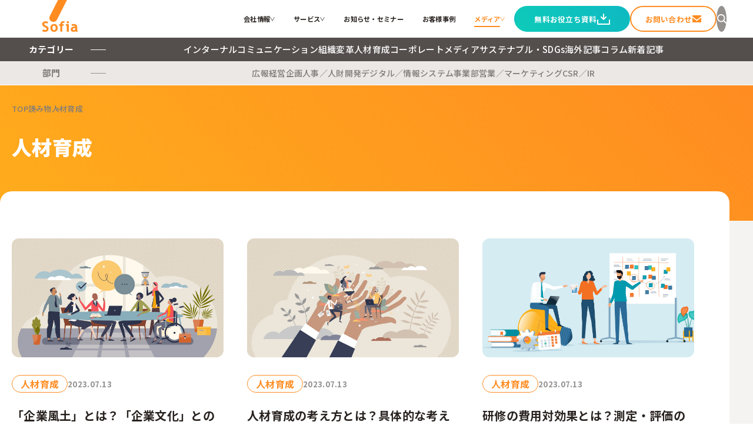

--- FILE ---
content_type: text/html; charset=UTF-8
request_url: https://www.sofia-inc.com/blog_cat/hr_development/page/16
body_size: 13874
content:
<!DOCTYPE html>
<html lang="ja">
<head>
    <meta charset="UTF-8">
    <meta name="viewport" content="width=device-width, initial-scale=1.0, minimum-scale=1.0, maximum-scale=10.0, user-scalable=yes">
    <meta name="description" content="">    <link rel="shortcut icon" href="https://www.sofia-inc.com/wp2025/wp-content/themes/sofia_2025/favicon.ico">
        <link rel="stylesheet" href="https://www.sofia-inc.com/wp2025/wp-content/themes/sofia_2025/style.css">
    <!--[if lt IE 9]>
    <script src="//html5shiv.googlecode.com/svn/trunk/html5.js"></script>
    <![endif]-->
                                <title>人材育成 | 株式会社ソフィア - Part 16</title>
	<style>img:is([sizes="auto" i], [sizes^="auto," i]) { contain-intrinsic-size: 3000px 1500px }</style>
	
		<!-- All in One SEO 4.3.4.1 - aioseo.com -->
		<meta name="robots" content="noindex, nofollow, max-image-preview:large" />
		<link rel="canonical" href="https://www.sofia-inc.com/blog_cat/hr_development/page/16" />
		<link rel="prev" href="https://www.sofia-inc.com/blog_cat/hr_development/page/15" />
		<link rel="next" href="https://www.sofia-inc.com/blog_cat/hr_development/page/17" />
		<meta name="generator" content="All in One SEO (AIOSEO) 4.3.4.1 " />
		<meta name="google" content="nositelinkssearchbox" />
		<!-- All in One SEO -->

<link rel='stylesheet' id='fontawesome-css' href='https://www.sofia-inc.com/wp2025/wp-content/themes/sofia_2025/css/fontawesome-free-5.2.0-web/css/all.css?ver=1.0.0' type='text/css' media='all' />
<link rel='stylesheet' id='wp-block-library-css' href='https://www.sofia-inc.com/wp2025/wp-includes/css/dist/block-library/style.min.css?ver=6.8.3' type='text/css' media='all' />
<style id='classic-theme-styles-inline-css' type='text/css'>
/*! This file is auto-generated */
.wp-block-button__link{color:#fff;background-color:#32373c;border-radius:9999px;box-shadow:none;text-decoration:none;padding:calc(.667em + 2px) calc(1.333em + 2px);font-size:1.125em}.wp-block-file__button{background:#32373c;color:#fff;text-decoration:none}
</style>
<style id='global-styles-inline-css' type='text/css'>
:root{--wp--preset--aspect-ratio--square: 1;--wp--preset--aspect-ratio--4-3: 4/3;--wp--preset--aspect-ratio--3-4: 3/4;--wp--preset--aspect-ratio--3-2: 3/2;--wp--preset--aspect-ratio--2-3: 2/3;--wp--preset--aspect-ratio--16-9: 16/9;--wp--preset--aspect-ratio--9-16: 9/16;--wp--preset--color--black: #000000;--wp--preset--color--cyan-bluish-gray: #abb8c3;--wp--preset--color--white: #ffffff;--wp--preset--color--pale-pink: #f78da7;--wp--preset--color--vivid-red: #cf2e2e;--wp--preset--color--luminous-vivid-orange: #ff6900;--wp--preset--color--luminous-vivid-amber: #fcb900;--wp--preset--color--light-green-cyan: #7bdcb5;--wp--preset--color--vivid-green-cyan: #00d084;--wp--preset--color--pale-cyan-blue: #8ed1fc;--wp--preset--color--vivid-cyan-blue: #0693e3;--wp--preset--color--vivid-purple: #9b51e0;--wp--preset--gradient--vivid-cyan-blue-to-vivid-purple: linear-gradient(135deg,rgba(6,147,227,1) 0%,rgb(155,81,224) 100%);--wp--preset--gradient--light-green-cyan-to-vivid-green-cyan: linear-gradient(135deg,rgb(122,220,180) 0%,rgb(0,208,130) 100%);--wp--preset--gradient--luminous-vivid-amber-to-luminous-vivid-orange: linear-gradient(135deg,rgba(252,185,0,1) 0%,rgba(255,105,0,1) 100%);--wp--preset--gradient--luminous-vivid-orange-to-vivid-red: linear-gradient(135deg,rgba(255,105,0,1) 0%,rgb(207,46,46) 100%);--wp--preset--gradient--very-light-gray-to-cyan-bluish-gray: linear-gradient(135deg,rgb(238,238,238) 0%,rgb(169,184,195) 100%);--wp--preset--gradient--cool-to-warm-spectrum: linear-gradient(135deg,rgb(74,234,220) 0%,rgb(151,120,209) 20%,rgb(207,42,186) 40%,rgb(238,44,130) 60%,rgb(251,105,98) 80%,rgb(254,248,76) 100%);--wp--preset--gradient--blush-light-purple: linear-gradient(135deg,rgb(255,206,236) 0%,rgb(152,150,240) 100%);--wp--preset--gradient--blush-bordeaux: linear-gradient(135deg,rgb(254,205,165) 0%,rgb(254,45,45) 50%,rgb(107,0,62) 100%);--wp--preset--gradient--luminous-dusk: linear-gradient(135deg,rgb(255,203,112) 0%,rgb(199,81,192) 50%,rgb(65,88,208) 100%);--wp--preset--gradient--pale-ocean: linear-gradient(135deg,rgb(255,245,203) 0%,rgb(182,227,212) 50%,rgb(51,167,181) 100%);--wp--preset--gradient--electric-grass: linear-gradient(135deg,rgb(202,248,128) 0%,rgb(113,206,126) 100%);--wp--preset--gradient--midnight: linear-gradient(135deg,rgb(2,3,129) 0%,rgb(40,116,252) 100%);--wp--preset--font-size--small: 13px;--wp--preset--font-size--medium: 20px;--wp--preset--font-size--large: 36px;--wp--preset--font-size--x-large: 42px;--wp--preset--spacing--20: 0.44rem;--wp--preset--spacing--30: 0.67rem;--wp--preset--spacing--40: 1rem;--wp--preset--spacing--50: 1.5rem;--wp--preset--spacing--60: 2.25rem;--wp--preset--spacing--70: 3.38rem;--wp--preset--spacing--80: 5.06rem;--wp--preset--shadow--natural: 6px 6px 9px rgba(0, 0, 0, 0.2);--wp--preset--shadow--deep: 12px 12px 50px rgba(0, 0, 0, 0.4);--wp--preset--shadow--sharp: 6px 6px 0px rgba(0, 0, 0, 0.2);--wp--preset--shadow--outlined: 6px 6px 0px -3px rgba(255, 255, 255, 1), 6px 6px rgba(0, 0, 0, 1);--wp--preset--shadow--crisp: 6px 6px 0px rgba(0, 0, 0, 1);}:where(.is-layout-flex){gap: 0.5em;}:where(.is-layout-grid){gap: 0.5em;}body .is-layout-flex{display: flex;}.is-layout-flex{flex-wrap: wrap;align-items: center;}.is-layout-flex > :is(*, div){margin: 0;}body .is-layout-grid{display: grid;}.is-layout-grid > :is(*, div){margin: 0;}:where(.wp-block-columns.is-layout-flex){gap: 2em;}:where(.wp-block-columns.is-layout-grid){gap: 2em;}:where(.wp-block-post-template.is-layout-flex){gap: 1.25em;}:where(.wp-block-post-template.is-layout-grid){gap: 1.25em;}.has-black-color{color: var(--wp--preset--color--black) !important;}.has-cyan-bluish-gray-color{color: var(--wp--preset--color--cyan-bluish-gray) !important;}.has-white-color{color: var(--wp--preset--color--white) !important;}.has-pale-pink-color{color: var(--wp--preset--color--pale-pink) !important;}.has-vivid-red-color{color: var(--wp--preset--color--vivid-red) !important;}.has-luminous-vivid-orange-color{color: var(--wp--preset--color--luminous-vivid-orange) !important;}.has-luminous-vivid-amber-color{color: var(--wp--preset--color--luminous-vivid-amber) !important;}.has-light-green-cyan-color{color: var(--wp--preset--color--light-green-cyan) !important;}.has-vivid-green-cyan-color{color: var(--wp--preset--color--vivid-green-cyan) !important;}.has-pale-cyan-blue-color{color: var(--wp--preset--color--pale-cyan-blue) !important;}.has-vivid-cyan-blue-color{color: var(--wp--preset--color--vivid-cyan-blue) !important;}.has-vivid-purple-color{color: var(--wp--preset--color--vivid-purple) !important;}.has-black-background-color{background-color: var(--wp--preset--color--black) !important;}.has-cyan-bluish-gray-background-color{background-color: var(--wp--preset--color--cyan-bluish-gray) !important;}.has-white-background-color{background-color: var(--wp--preset--color--white) !important;}.has-pale-pink-background-color{background-color: var(--wp--preset--color--pale-pink) !important;}.has-vivid-red-background-color{background-color: var(--wp--preset--color--vivid-red) !important;}.has-luminous-vivid-orange-background-color{background-color: var(--wp--preset--color--luminous-vivid-orange) !important;}.has-luminous-vivid-amber-background-color{background-color: var(--wp--preset--color--luminous-vivid-amber) !important;}.has-light-green-cyan-background-color{background-color: var(--wp--preset--color--light-green-cyan) !important;}.has-vivid-green-cyan-background-color{background-color: var(--wp--preset--color--vivid-green-cyan) !important;}.has-pale-cyan-blue-background-color{background-color: var(--wp--preset--color--pale-cyan-blue) !important;}.has-vivid-cyan-blue-background-color{background-color: var(--wp--preset--color--vivid-cyan-blue) !important;}.has-vivid-purple-background-color{background-color: var(--wp--preset--color--vivid-purple) !important;}.has-black-border-color{border-color: var(--wp--preset--color--black) !important;}.has-cyan-bluish-gray-border-color{border-color: var(--wp--preset--color--cyan-bluish-gray) !important;}.has-white-border-color{border-color: var(--wp--preset--color--white) !important;}.has-pale-pink-border-color{border-color: var(--wp--preset--color--pale-pink) !important;}.has-vivid-red-border-color{border-color: var(--wp--preset--color--vivid-red) !important;}.has-luminous-vivid-orange-border-color{border-color: var(--wp--preset--color--luminous-vivid-orange) !important;}.has-luminous-vivid-amber-border-color{border-color: var(--wp--preset--color--luminous-vivid-amber) !important;}.has-light-green-cyan-border-color{border-color: var(--wp--preset--color--light-green-cyan) !important;}.has-vivid-green-cyan-border-color{border-color: var(--wp--preset--color--vivid-green-cyan) !important;}.has-pale-cyan-blue-border-color{border-color: var(--wp--preset--color--pale-cyan-blue) !important;}.has-vivid-cyan-blue-border-color{border-color: var(--wp--preset--color--vivid-cyan-blue) !important;}.has-vivid-purple-border-color{border-color: var(--wp--preset--color--vivid-purple) !important;}.has-vivid-cyan-blue-to-vivid-purple-gradient-background{background: var(--wp--preset--gradient--vivid-cyan-blue-to-vivid-purple) !important;}.has-light-green-cyan-to-vivid-green-cyan-gradient-background{background: var(--wp--preset--gradient--light-green-cyan-to-vivid-green-cyan) !important;}.has-luminous-vivid-amber-to-luminous-vivid-orange-gradient-background{background: var(--wp--preset--gradient--luminous-vivid-amber-to-luminous-vivid-orange) !important;}.has-luminous-vivid-orange-to-vivid-red-gradient-background{background: var(--wp--preset--gradient--luminous-vivid-orange-to-vivid-red) !important;}.has-very-light-gray-to-cyan-bluish-gray-gradient-background{background: var(--wp--preset--gradient--very-light-gray-to-cyan-bluish-gray) !important;}.has-cool-to-warm-spectrum-gradient-background{background: var(--wp--preset--gradient--cool-to-warm-spectrum) !important;}.has-blush-light-purple-gradient-background{background: var(--wp--preset--gradient--blush-light-purple) !important;}.has-blush-bordeaux-gradient-background{background: var(--wp--preset--gradient--blush-bordeaux) !important;}.has-luminous-dusk-gradient-background{background: var(--wp--preset--gradient--luminous-dusk) !important;}.has-pale-ocean-gradient-background{background: var(--wp--preset--gradient--pale-ocean) !important;}.has-electric-grass-gradient-background{background: var(--wp--preset--gradient--electric-grass) !important;}.has-midnight-gradient-background{background: var(--wp--preset--gradient--midnight) !important;}.has-small-font-size{font-size: var(--wp--preset--font-size--small) !important;}.has-medium-font-size{font-size: var(--wp--preset--font-size--medium) !important;}.has-large-font-size{font-size: var(--wp--preset--font-size--large) !important;}.has-x-large-font-size{font-size: var(--wp--preset--font-size--x-large) !important;}
:where(.wp-block-post-template.is-layout-flex){gap: 1.25em;}:where(.wp-block-post-template.is-layout-grid){gap: 1.25em;}
:where(.wp-block-columns.is-layout-flex){gap: 2em;}:where(.wp-block-columns.is-layout-grid){gap: 2em;}
:root :where(.wp-block-pullquote){font-size: 1.5em;line-height: 1.6;}
</style>
<link rel='stylesheet' id='ez-icomoon-css' href='https://www.sofia-inc.com/wp2025/wp-content/plugins/easy-table-of-contents/vendor/icomoon/style.min.css?ver=2.0.16' type='text/css' media='all' />
<link rel='stylesheet' id='ez-toc-css' href='https://www.sofia-inc.com/wp2025/wp-content/plugins/easy-table-of-contents/assets/css/screen.min.css?ver=2.0.16' type='text/css' media='all' />
<style id='ez-toc-inline-css' type='text/css'>
div#ez-toc-container p.ez-toc-title {font-size: 20px;}div#ez-toc-container p.ez-toc-title {font-weight: 700;}div#ez-toc-container ul li {font-size: 17px;}div#ez-toc-container {background: #fff;border: 1px solid #f5821f;width: 100%;}div#ez-toc-container p.ez-toc-title {color: #333333;}div#ez-toc-container ul.ez-toc-list a {color: #f5821f;}div#ez-toc-container ul.ez-toc-list a:hover {color: #f5821f;}div#ez-toc-container ul.ez-toc-list a:visited {color: #f5821f;}
</style>
<script type="text/javascript" src="https://www.sofia-inc.com/wp2025/wp-content/themes/sofia_2025/assets/js/jquery-3.7.1.min.js?ver=3.7.1" id="jquery-js"></script>
<script type="text/javascript" src="https://www.sofia-inc.com/wp2025/wp-content/themes/sofia_2025/js/jquery.bxslider.min.js?ver=1.0.0" id="bxsliderjs-js"></script>
<script type="text/javascript" src="https://www.sofia-inc.com/wp2025/wp-content/themes/sofia_2025/js/jquery.matchHeight.js?ver=1.0.0" id="matchHeight-js"></script>
<script type="text/javascript" src="https://www.sofia-inc.com/wp2025/wp-content/themes/sofia_2025/js/common.js?ver=1.0.0" id="oldcommon-js-js"></script>
<script type="text/javascript" src="https://www.sofia-inc.com/wp2025/wp-content/themes/sofia_2025/assets/js/common.js?ver=1.0.0" id="common-js-js"></script>
<script type="text/javascript" src="https://www.sofia-inc.com/wp2025/wp-content/themes/sofia_2025/assets/js/header.js?ver=1.0.0" id="header-js-js"></script>
<link rel="https://api.w.org/" href="https://www.sofia-inc.com/wp-json/" /><!-- Google Tag Manager -->
<script>(function(w,d,s,l,i){w[l]=w[l]||[];w[l].push({'gtm.start':
new Date().getTime(),event:'gtm.js'});var f=d.getElementsByTagName(s)[0],
j=d.createElement(s),dl=l!='dataLayer'?'&l='+l:'';j.async=true;j.src=
'https://www.googletagmanager.com/gtm.js?id='+i+dl;f.parentNode.insertBefore(j,f);
})(window,document,'script','dataLayer','GTM-NHRCNDW');</script>
<!-- End Google Tag Manager -->
		<script type='text/javascript'>var PwpJsVars = {"AjaxURL":"https:\/\/www.sofia-inc.com\/wp2025\/wp-admin\/admin-ajax.php","homeurl":"https:\/\/www.sofia-inc.com\/","installprompt":{"mode":"normal","pageloads":"2","onclick":""}};</script>		<script type="text/javascript" id="serviceworker-unregister">
			if ('serviceWorker' in navigator) {
				navigator.serviceWorker.getRegistrations().then(function (registrations) {
					registrations.forEach(function (registration) {
						if (registration.active.scriptURL === window.location.origin + '/pwp-serviceworker.js') {
							registration.unregister();
						}
					});
				});
			}
		</script>
				<script type="text/javascript" id="serviceworker">
			if (navigator.serviceWorker) {
				window.addEventListener('load', function () {
					navigator.serviceWorker.register(
						"https:\/\/www.sofia-inc.com\/?wp_service_worker=1", {"scope": "\/"}
					);
				});
			}
		</script>
		<link rel="manifest" href="https://www.sofia-inc.com/wp-json/app/v1/pwp-manifest"><meta name="theme-color" content="#f5821f"><link rel="icon" href="https://www.sofia-inc.com/wp2025/wp-content/uploads/2019/07/cropped-sofia_logo_512-1-1-32x32.png" sizes="32x32" />
<link rel="icon" href="https://www.sofia-inc.com/wp2025/wp-content/uploads/2019/07/cropped-sofia_logo_512-1-1-192x192.png" sizes="192x192" />
<link rel="apple-touch-icon" href="https://www.sofia-inc.com/wp2025/wp-content/uploads/2019/07/cropped-sofia_logo_512-1-1-180x180.png" />
<meta name="msapplication-TileImage" content="https://www.sofia-inc.com/wp2025/wp-content/uploads/2019/07/cropped-sofia_logo_512-1-1-270x270.png" />
</head>

<body class="archive paged tax-blog_cat term-hr_development term-52 paged-16 wp-theme-sofia_2025">

<div class="main-header__overlay js-main-header__overlay"></div>

<header class="main-header" id="main-header">
    <div class="main-header__maincontainer">
        <div class="main-header__logo">
            <h1 class="sitelogo">
                <a href="https://www.sofia-inc.com/">
                    <img src="https://www.sofia-inc.com/wp2025/wp-content/themes/sofia_2025/assets/img/common/logo-main.svg" alt="Sofia">
                </a>
            </h1>
        </div>
        <div class="main-header__menucontainer">
            <nav class="main-header__menu">
                <ul class="main-header__menu__lists">

                    <li class="main-header__menu__list js-main-header__menutoggler" data-id="header-company">
                        <a href="https://www.sofia-inc.com/company/index.html">
                            会社情報
                        </a>
                        <span class="main-header__menu__list__icon"></span>

                        <!--HEADER SUBMENU-->
                        <div class="main-header__submenu__wrapper">
                            <div class="main-header__submenu main-header__submenu--short js-main-header__submenu" id="header-company">
                                <div class="main-header__submenu__inner">
                                    <div class="main-header__submenu__wiper">
                                        <div class="main-header__submenu__wiper__window">
                                            <div class="main-header__submenu__exp">
                                                <div class="main-header__submenu__exp__img">
                                                    <img src="https://www.sofia-inc.com/wp2025/wp-content/themes/sofia_2025/assets/img/header/img-company.webp" alt="Img" width="177">
                                                </div>
                                                <div class="main-header__submenu__exp__text">
                                                    <p class="main-header__submenu__text">株式会社ソフィアについて<br/>ご紹介します。</p>
                                                </div>
                                            </div>
                                        </div>
                                        <div class="main-header__submenu__wiper__content">
                                            <div class="main-header__submenu__linkbox">
                                                <ul class="main-header__submenu__links">
                                                    <li>
                                                        <a href="https://www.sofia-inc.com/company/goal.html">ソフィアとは</a>
                                                    </li>
                                                    <li>
                                                        <a href="https://www.sofia-inc.com/company/message-2.html">代表メッセージ</a>
                                                    </li>
                                                    <li>
                                                        <a href="https://www.sofia-inc.com/company/profile.html">会社概要</a>
                                                    </li>
                                                    <li>
                                                        <a href="https://www.sofia-inc.com/company/philosophy.html">大切にすること</a>
                                                    </li>
                                                    <li>
                                                        <a href="https://www.sofia-inc.com/company/members">メンバー紹介</a>
                                                    </li>
                                                    <li>
                                                        <a href="https://www.sofia-inc.com/recruit/index.html">採用情報</a>
                                                    </li>
                                                    <li>
                                                        <a href="https://www.sofia-inc.com/infographics.html">ソフィアさんの取扱説明書</a>
                                                    </li>
                                                </ul>
                                            </div>
                                        </div>
                                    </div>
                                </div>
                            </div>
                        </div>
                        <!--HEADER SUBMENU-->

                    </li>

                    <li class="main-header__menu__list js-main-header__menutoggler" data-id="header-service">
                        <a href="https://www.sofia-inc.com/service/">サービス</a>
                        <span class="main-header__menu__list__icon"></span>

                        <!--HEADER SUBMENU-->
                        <div class="main-header__submenu__wrapper">
                            <div class="main-header__submenu main-header__submenu--short js-main-header__submenu" id="header-service">
                                <div class="main-header__submenu__inner">
                                    <div class="main-header__submenu__wiper">
                                        <div class="main-header__submenu__wiper__window">
                                            <div class="main-header__submenu__exp">
                                                <div class="main-header__submenu__exp__img" style="width:170px;">
                                                    <img src="https://www.sofia-inc.com/wp2025/wp-content/themes/sofia_2025/assets/img/header/img-service.webp" alt="Img" width="170">
                                                </div>
                                                <div class="main-header__submenu__exp__text">
                                                    <p class="main-header__submenu__text">インターナルコミュニケーションを軸とした私たちのサービスをご紹介します。</p>
                                                </div>
                                            </div>
                                        </div>
                                        <div class="main-header__submenu__wiper__content">
                                            <div class="main-header__submenu__servicecontent">
                                                <div class="main-header__submenu__linkbox main-header__submenu__servicecontent__linkbox">
                                                    <ul class="main-header__submenu__links">
                                                        <li>
                                                            <a href="https://www.sofia-inc.com/service/#solutions">私たちが解決する課題</a>
                                                        </li>
                                                        <li>
                                                            <a href="https://www.sofia-inc.com/service/#technology">ソフィアのコア技術</a>
                                                        </li>
                                                        <li>
                                                            <a href="https://www.sofia-inc.com/service/#issues">お困りごと</a>
                                                        </li>
                                                    </ul>
                                                </div>
                                                <div class="main-header__submenu__servicecontent__banner">
                                                    <a href="https://www.sofia-inc.com/contact/">
                                                        <img src="https://www.sofia-inc.com/wp2025/wp-content/themes/sofia_2025/assets/img/common/banner-contact.webp" alt="もやもや相談無料" width="333">
                                                    </a>
                                                </div>
                                            </div>
                                        </div>
                                    </div>
                                </div>
                            </div>
                        </div>
                        <!--HEADER SUBMENU-->

                    </li>

                    <li class="main-header__menu__list">
                        <a href="https://www.sofia-inc.com/info/">お知らせ・セミナー</a>
                    </li>

                    <li class="main-header__menu__list">
                        <a href="https://www.sofia-inc.com/casestudy/">お客様事例</a>
                    </li>

                    <li class="main-header__menu__list js-main-header__menutoggler" data-id="header-media">
                        <a href="https://www.sofia-inc.com/blog/" class="is-current">メディア</a>
                        <span class="main-header__menu__list__icon"></span>

                        <!--HEADER SUBMENU-->
                        <div class="main-header__submenu__wrapper">
                            <div class="main-header__submenu js-main-header__submenu" id="header-media">
                                <div class="main-header__submenu__inner">
                                    <div class="main-header__submenu__wiper media">
                                        <div class="main-header__submenu__wiper__window media">

                                            <!--Category heads -->
                                            <div class="main-header__categoryheads">
                                                <!-- Category head -->
                                                <div class="main-header__categoryhead js-main-header__mediacont cat01">
                                                    <div class="main-header__categoryhead__head">
                                                        <div class="main-header__categoryhead__catimg">
                                                            <img src="https://www.sofia-inc.com/wp2025/wp-content/themes/sofia_2025/assets/img/category/img-cat01.webp" alt="インターナルコミュニケーション" width="385">
                                                        </div>
                                                        <p class="main-header__categoryhead__cattext">
                                                            インターナルコミュニケーションに関連する記事をご紹介します。
                                                        </p>
                                                    </div>
                                                </div>

                                                <!-- Category head -->
                                                <div class="main-header__categoryhead js-main-header__mediacont cat02" style="display:none;">
                                                    <div class="main-header__categoryhead__head">
                                                        <div class="main-header__categoryhead__catimg">
                                                            <img src="https://www.sofia-inc.com/wp2025/wp-content/themes/sofia_2025/assets/img/category/img-cat02.webp" alt="組織変革" width="385">
                                                        </div>
                                                        <p class="main-header__categoryhead__cattext">
                                                            組織変革に関連する記事をご紹介します。
                                                        </p>
                                                    </div>
                                                </div>

                                                <!-- Category head -->
                                                <div class="main-header__categoryhead js-main-header__mediacont cat03" style="display:none;">
                                                    <div class="main-header__categoryhead__head">
                                                        <div class="main-header__categoryhead__catimg">
                                                            <img src="https://www.sofia-inc.com/wp2025/wp-content/themes/sofia_2025/assets/img/category/img-cat03.webp" alt="人材育成" width="385">
                                                        </div>
                                                        <p class="main-header__categoryhead__cattext">
                                                        人材育成に関連する記事をご紹介します。
                                                        </p>
                                                    </div>
                                                </div>

                                                <!-- Category head -->
                                                <div class="main-header__categoryhead js-main-header__mediacont cat04" style="display:none;">
                                                    <div class="main-header__categoryhead__head">
                                                        <div class="main-header__categoryhead__catimg">
                                                            <img src="https://www.sofia-inc.com/wp2025/wp-content/themes/sofia_2025/assets/img/category/img-cat04.webp" alt="コーポレートメディア" width="385">
                                                        </div>
                                                        <p class="main-header__categoryhead__cattext">
                                                        コーポレートメディアに関連する記事をご紹介します。
                                                        </p>
                                                    </div>
                                                </div>

                                                <!-- Category head -->
                                                <div class="main-header__categoryhead js-main-header__mediacont cat05" style="display:none;">
                                                    <div class="main-header__categoryhead__head">
                                                        <div class="main-header__categoryhead__catimg">
                                                            <img src="https://www.sofia-inc.com/wp2025/wp-content/themes/sofia_2025/assets/img/category/img-cat05.webp" alt="サステナブル・SDGs" width="385">
                                                        </div>
                                                        <p class="main-header__categoryhead__cattext">
                                                        サステナブル・SDGsに関連する記事をご紹介します。
                                                        </p>
                                                    </div>
                                                </div>

                                                <!-- Category head -->
                                                <div class="main-header__categoryhead js-main-header__mediacont cat06" style="display:none;">
                                                    <div class="main-header__categoryhead__head">
                                                        <div class="main-header__categoryhead__catimg">
                                                            <img src="https://www.sofia-inc.com/wp2025/wp-content/themes/sofia_2025/assets/img/category/img-cat06.webp" alt="海外記事" width="385">
                                                        </div>
                                                        <p class="main-header__categoryhead__cattext">
                                                        海外記事に関連する記事をご紹介します。
                                                        </p>
                                                    </div>
                                                </div>

                                                <!-- Category head -->
                                                <div class="main-header__categoryhead js-main-header__mediacont cat07" style="display:none;">
                                                    <div class="main-header__categoryhead__head">
                                                        <div class="main-header__categoryhead__catimg">
                                                            <img src="https://www.sofia-inc.com/wp2025/wp-content/themes/sofia_2025/assets/img/category/img-cat07.webp" alt="コラム" width="385">
                                                        </div>
                                                        <p class="main-header__categoryhead__cattext">
                                                        ソフィア社員のコラムなどご紹介します。
                                                        </p>
                                                    </div>
                                                </div>

                                                <!-- Category head -->
                                                <div class="main-header__categoryhead js-main-header__mediacont cat98" style="display:none;">
                                                    <div class="main-header__categoryhead__head">
                                                        <div class="main-header__categoryhead__catimg">
                                                            <img src="https://www.sofia-inc.com/wp2025/wp-content/themes/sofia_2025/assets/img/category/img-new.webp" alt="新着記事" width="385">
                                                        </div>
                                                        <p class="main-header__categoryhead__cattext">
                                                        新着記事をご紹介します。
                                                        </p>
                                                    </div>
                                                </div>

                                                <!-- Category head -->
                                                <div class="main-header__categoryhead js-main-header__mediacont cat99" style="display:none;">
                                                    <div class="main-header__categoryhead__head">
                                                        <div class="main-header__categoryhead__catimg">
                                                            <img src="https://www.sofia-inc.com/wp2025/wp-content/themes/sofia_2025/assets/img/category/img-dict.webp" alt="用語辞典" width="385">
                                                        </div>
                                                        <p class="main-header__categoryhead__cattext">
                                                        インターナルコミュニケーションに関連のある用語をまとめました。
                                                        </p>
                                                    </div>
                                                </div>

                                                <!-- Category head -->
                                                <div class="main-header__categoryhead js-main-header__mediacont tag01" style="display:none;">
                                                    <div class="main-header__categoryhead__head">
                                                        <div class="main-header__categoryhead__catimg">
                                                            <img src="https://www.sofia-inc.com/wp2025/wp-content/themes/sofia_2025/assets/img/tag/img-tag01.webp" alt="icon" width="140">
                                                        </div>
                                                        <h3 class="main-header__categoryhead__tagname">広報部門向け</h3>
                                                        <p class="main-header__categoryhead__cattext">
                                                        広報に関連する記事をご紹介します。
                                                        </p>
                                                    </div>
                                                </div>

                                                <!-- Category head -->
                                                <div class="main-header__categoryhead js-main-header__mediacont tag02" style="display:none;">
                                                    <div class="main-header__categoryhead__head">
                                                        <div class="main-header__categoryhead__catimg">
                                                            <img src="https://www.sofia-inc.com/wp2025/wp-content/themes/sofia_2025/assets/img/tag/img-tag02.webp" alt="icon" width="140">
                                                        </div>
                                                        <h3 class="main-header__categoryhead__tagname">経営企画</h3>
                                                        <p class="main-header__categoryhead__cattext">
                                                        経営企画に関連する記事をご紹介します。
                                                        </p>
                                                    </div>
                                                </div>

                                                <!-- Category head -->
                                                <div class="main-header__categoryhead js-main-header__mediacont tag03" style="display:none;">
                                                    <div class="main-header__categoryhead__head">
                                                        <div class="main-header__categoryhead__catimg">
                                                            <img src="https://www.sofia-inc.com/wp2025/wp-content/themes/sofia_2025/assets/img/tag/img-tag03.webp" alt="icon" width="140">
                                                        </div>
                                                        <h3 class="main-header__categoryhead__tagname">人事／人財開発</h3>
                                                        <p class="main-header__categoryhead__cattext">
                                                        人事／人財開発に関連する記事をご紹介します。
                                                        </p>
                                                    </div>
                                                </div>

                                                <!-- Category head -->
                                                <div class="main-header__categoryhead js-main-header__mediacont tag04" style="display:none;">
                                                    <div class="main-header__categoryhead__head">
                                                        <div class="main-header__categoryhead__catimg">
                                                            <img src="https://www.sofia-inc.com/wp2025/wp-content/themes/sofia_2025/assets/img/tag/img-tag04.webp" alt="icon" width="140">
                                                        </div>
                                                        <h3 class="main-header__categoryhead__tagname">デジタル／情報システム</h3>
                                                        <p class="main-header__categoryhead__cattext">
                                                        デジタル／情報システムに関連する記事をご紹介します。
                                                        </p>
                                                    </div>
                                                </div>

                                                <!-- Category head -->
                                                <div class="main-header__categoryhead js-main-header__mediacont tag05" style="display:none;">
                                                    <div class="main-header__categoryhead__head">
                                                        <div class="main-header__categoryhead__catimg">
                                                            <img src="https://www.sofia-inc.com/wp2025/wp-content/themes/sofia_2025/assets/img/tag/img-tag05.webp" alt="icon" width="140">
                                                        </div>
                                                        <h3 class="main-header__categoryhead__tagname">事業部</h3>
                                                        <p class="main-header__categoryhead__cattext">
                                                        事業部に関連する記事をご紹介します。
                                                        </p>
                                                    </div>
                                                </div>

                                                <!-- Category head -->
                                                <div class="main-header__categoryhead js-main-header__mediacont tag06" style="display:none;">
                                                    <div class="main-header__categoryhead__head">
                                                        <div class="main-header__categoryhead__catimg">
                                                            <img src="https://www.sofia-inc.com/wp2025/wp-content/themes/sofia_2025/assets/img/tag/img-tag06.webp" alt="icon" width="140">
                                                        </div>
                                                        <h3 class="main-header__categoryhead__tagname">営業／マーケティング</h3>
                                                        <p class="main-header__categoryhead__cattext">
                                                        営業／マーケティングに関連する記事をご紹介します。
                                                        </p>
                                                    </div>
                                                </div>

                                                <!-- Category head -->
                                                <div class="main-header__categoryhead js-main-header__mediacont tag07" style="display:none;">
                                                    <div class="main-header__categoryhead__head">
                                                        <div class="main-header__categoryhead__catimg">
                                                            <img src="https://www.sofia-inc.com/wp2025/wp-content/themes/sofia_2025/assets/img/tag/img-tag07.webp" alt="icon" width="140">
                                                        </div>
                                                        <h3 class="main-header__categoryhead__tagname">CSR／IR</h3>
                                                        <p class="main-header__categoryhead__cattext">
                                                        CSR／IRに関連する記事をご紹介します。
                                                        </p>
                                                    </div>
                                                </div>
                                            </div>
                                            <!-- Category heads -->
                                        </div>
                                        <div class="main-header__submenu__wiper__content media">
                                            <div class="main-header__submenu__linkbox media">
                                                <h4 class="main-header__submenu__linkbox--subtitle">カテゴリー</h4>
                                                <ul class="main-header__submenu__links">
                                                    <li class="js-main-header__mediatoggler" data-media="cat01">
                                                        <a href="https://www.sofia-inc.com/blog_cat/internal_communication">インターナルコミュニケーション</a>
                                                    </li>
                                                    <li class="js-main-header__mediatoggler" data-media="cat02">
                                                        <a href="https://www.sofia-inc.com/blog_cat/organizational_transformation">組織変革</a>
                                                    </li>
                                                    <li class="js-main-header__mediatoggler" data-media="cat03">
                                                        <a href="https://www.sofia-inc.com/blog_cat/hr_development">人材育成</a>
                                                    </li>
                                                    <li class="js-main-header__mediatoggler" data-media="cat04">
                                                        <a href="https://www.sofia-inc.com/blog_cat/media_contents">コーポレートメディア</a>
                                                    </li>
                                                    <li class="js-main-header__mediatoggler" data-media="cat05">
                                                        <a href="https://www.sofia-inc.com/blog_cat/sustainable_sdgs">サステナブル・SDGs</a>
                                                    </li>
                                                    <li class="js-main-header__mediatoggler" data-media="cat06">
                                                        <a href="https://www.sofia-inc.com/blog_cat/global">海外記事</a>
                                                    </li>
                                                    <li class="js-main-header__mediatoggler" data-media="cat07">
                                                        <a href="https://www.sofia-inc.com/blog_cat/column">コラム</a>
                                                    </li>
                                                                                                        <li class="js-main-header__mediatoggler" data-media="cat98">
                                                        <a href="https://www.sofia-inc.com/blog?k=new">新着記事</a>
                                                    </li>
                                                    <li class="js-main-header__mediatoggler" data-media="cat99">
                                                        <a href="https://www.sofia-inc.com/glossary/">用語辞典</a>
                                                    </li>
                                                </ul>
                                            </div>
                                            <div class="main-header__submenu__linkbox media">
                                                <h4 class="main-header__submenu__linkbox--subtitle">部門</h4>
                                                <ul class="main-header__submenu__links shortlinks">
                                                    <li class="js-main-header__mediatoggler" data-media="tag01">
                                                        <a href="https://www.sofia-inc.com/section_cat/koho_irbu">広報</a>
                                                    </li>
                                                    <li class="js-main-header__mediatoggler" data-media="tag02">
                                                        <a href="https://www.sofia-inc.com/section_cat/keiei_kikakubu">経営企画</a>
                                                    </li>
                                                    <li class="js-main-header__mediatoggler" data-media="tag03">
                                                        <a href="https://www.sofia-inc.com/section_cat/jinjibu">人事／人財開発</a>
                                                    </li>
                                                    <li class="js-main-header__mediatoggler" data-media="tag04">
                                                        <a href="https://www.sofia-inc.com/section_cat/jyohosystembumon">デジタル／情報システム</a>
                                                    </li>
                                                    <li class="js-main-header__mediatoggler" data-media="tag05">
                                                        <a href="https://www.sofia-inc.com/section_cat/jigyobumon">事業部</a>
                                                    </li>
                                                    <li class="js-main-header__mediatoggler" data-media="tag06">
                                                        <a href="https://www.sofia-inc.com/section_cat/egyo_marketingbumon">営業／マーケティング</a>
                                                    </li>
                                                    <li class="js-main-header__mediatoggler" data-media="tag07">
                                                        <a href="https://www.sofia-inc.com/section_cat/csr／ir部門">CSR／IR</a>
                                                    </li>
                                                </ul>
                                            </div>
                                        </div>
                                    </div>
                                </div>
                            </div>
                        </div>
                        <!--HEADER SUBMENU-->

                    </li>

                </ul>
                <ul class="main-header__btnmenus">
                    <li class="main-header__btnmenu">
                        <a href="https://www.sofia-inc.com/download/list.html" class="main-header__btnmenu__anchor main-header__downloadbtn">
                            <p class="main-header__btnmenu__text">無料お役立ち資料</p>
                            <span class="main-header__downloadbtn__icon"></span>
                        </a>
                    </li>
                    <li class="main-header__btnmenu">
                        <a href="https://www.sofia-inc.com/contact/" class="main-header__btnmenu__anchor main-header__contactbtn">
                            <p class="main-header__btnmenu__text">お問い合わせ</p>
                            <span class="main-header__contactbtn__icon"></span>
                        </a>
                    </li>
                </ul>
                <div class="main-header__search">
                    <span class="js-search__toggler main-header__search__icon"></span>
                </div>
                <div class="drawer-toggler">
                    <span></span>
                    <span></span>
                    <span></span>
                </div>
            </nav>
            <div class="main-header__searchwindow js-main-header__searchwindow">
                <div class="main-header__searchwindow__flex">
                    <div class="main-header__searchwindow__searchbox">
                        <h3 class="main-header__searchwindow__title">キーワードから探す</h3>
                        <form action="https://www.sofia-inc.com/">
                            <input type="text" name="s" placeholder="検索キーワードを入力">
                            <button type="submit"><span></span>検索する</button>
                        </form>
                    </div>
                    <div class="main-header__searchwindow__banners">
                        <div class="main-header__searchwindow__banner">
                            <a href="https://www.sofia-inc.com/contact/">
                                <img src="https://www.sofia-inc.com/wp2025/wp-content/themes/sofia_2025/assets/img/common/banner-contact.webp" alt="もやもや相談無料" width="333">
                            </a>
                        </div>
                    </div>
                </div>
            </div>
        </div>
    </div>
</header>

<aside class="main-drawer">
    <div class="main-drawer__inner">
        <nav class="main-drawer__menu">
            <ul class="main-drawer__links">
                <li class="main-drawer__link hastoggle">
                    <a href="https://www.sofia-inc.com/company/index.html">会社情報</a>
                    <span class="drawer-link-toggler"></span>
                    <ul class="main-drawer__link__sublinks">
                        <li class="main-drawer__link__sublink">
                            <a href="https://www.sofia-inc.com/company/goal.html">ソフィアとは</a>
                            <span class="main-drawer__link__sublink__icon"></span>
                        </li>
                        <li class="main-drawer__link__sublink">
                            <a href="https://www.sofia-inc.com/company/message-2.html">代表メッセージ</a>
                            <span class="main-drawer__link__sublink__icon"></span>
                        </li>
                        <li class="main-drawer__link__sublink">
                            <a href="https://www.sofia-inc.com/company/profile.html">会社概要</a>
                            <span class="main-drawer__link__sublink__icon"></span>
                        </li>
                        <li class="main-drawer__link__sublink">
                            <a href="https://www.sofia-inc.com/company/philosophy.html">大切にすること</a>
                            <span class="main-drawer__link__sublink__icon"></span>
                        </li>
                        <li class="main-drawer__link__sublink">
                            <a href="https://www.sofia-inc.com/company/members">メンバー紹介</a>
                            <span class="main-drawer__link__sublink__icon"></span>
                        </li>
                        <li class="main-drawer__link__sublink">
                            <a href="https://www.sofia-inc.com/infographics.html">ソフィアさんの取扱説明書</a>
                            <span class="main-drawer__link__sublink__icon"></span>
                        </li>
                        <li class="main-drawer__link__sublink">
                            <a href="https://www.sofia-inc.com/recruit/index.html">採用情報</a>
                            <span class="main-drawer__link__sublink__icon"></span>
                        </li>
                    </ul>
                </li>
                <li class="main-drawer__link hastoggle">
                    <a href="https://www.sofia-inc.com/service/">サービス</a>
                    <span class="drawer-link-toggler"></span>
                    <ul class="main-drawer__link__sublinks">
                        <li class="main-drawer__link__sublink">
                            <a href="https://www.sofia-inc.com/service/#solutions">私たちが解決する課題</a>
                            <span class="main-drawer__link__sublink__icon"></span>
                        </li>
                        <li class="main-drawer__link__sublink">
                            <a href="https://www.sofia-inc.com/service/#technology">ソフィアのコア技術</a>
                            <span class="main-drawer__link__sublink__icon"></span>
                        </li>
                        <li class="main-drawer__link__sublink">
                            <a href="https://www.sofia-inc.com/service/#issues">お困りごと</a>
                            <span class="main-drawer__link__sublink__icon"></span>
                        </li>
                    </ul>
                </li>
                <li class="main-drawer__link">
                    <a href="https://www.sofia-inc.com/info/">お知らせ・セミナー</a>
                    <span class="main-drawer__link__sublink__icon"></span>
                </li>
                <li class="main-drawer__link">
                    <a href="https://www.sofia-inc.com/casestudy/">お客様事例</a>
                    <span class="main-drawer__link__sublink__icon"></span>
                </li>
                <li class="main-drawer__link hastoggle">
                    <a href="https://www.sofia-inc.com/blog">メディア</a>
                    <span class="drawer-link-toggler"></span>
                    <ul class="main-drawer__link__sublinks">
                        <li class="main-drawer__link__sublink">
                            <a href="https://www.sofia-inc.com/blog_cat/internal_communication">インターナルコミュニケーション</a>
                            <span class="main-drawer__link__sublink__icon"></span>
                        </li>
                        <li class="main-drawer__link__sublink">
                            <a href="https://www.sofia-inc.com/blog_cat/organizational_transformation">組織変革</a>
                            <span class="main-drawer__link__sublink__icon"></span>
                        </li>
                        <li class="main-drawer__link__sublink">
                            <a href="https://www.sofia-inc.com/blog_cat/hr_development">人材育成</a>
                            <span class="main-drawer__link__sublink__icon"></span>
                        </li>
                        <li class="main-drawer__link__sublink">
                            <a href="https://www.sofia-inc.com/blog_cat/media_contents">コーポレートメディア</a>
                            <span class="main-drawer__link__sublink__icon"></span>
                        </li>
                        <li class="main-drawer__link__sublink">
                            <a href="https://www.sofia-inc.com/blog_cat/sustainable_sdgs">サステナブル・SDGs</a>
                            <span class="main-drawer__link__sublink__icon"></span>
                        </li>
                        <li class="main-drawer__link__sublink">
                            <a href="https://www.sofia-inc.com/blog_cat/global">海外記事</a>
                            <span class="main-drawer__link__sublink__icon"></span>
                        </li>
                        <li class="main-drawer__link__sublink">
                            <a href="https://www.sofia-inc.com/blog_cat/column">コラム</a>
                            <span class="main-drawer__link__sublink__icon"></span>
                        </li>
                        <li class="main-drawer__link__sublink">
                            <a href="https://www.sofia-inc.com/blog?k=new">新着記事</a>
                            <span class="main-drawer__link__sublink__icon"></span>
                        </li>
                        <li class="main-drawer__link__sublink">
                            <a href="https://www.sofia-inc.com/glossary">用語辞典</a>
                            <span class="main-drawer__link__sublink__icon"></span>
                        </li>
                    </ul>
                </li>
                <li class="main-drawer__link">
                    <a href="https://www.sofia-inc.com/download/list.html">資料ダウンロード</a>
                    <span class="main-drawer__link__sublink__icon"></span>
                </li>
            </ul>
        </nav>
    </div>
</aside>

<div class="blog-fixedheader">
    <div class="blog-fixedheader__bar catbar">
        <div class="blog-fixedheader__wrap">
            <div class="blog-fixedheader__flex">
                <div class="blog-fixedheader__title">
                    <p class="blog-fixedheader__title--text">カテゴリー</p>
                </div>
                <div class="blog-flexheader__cont">
                    <ul class="blog-fixedheader__lists">
                        <li><a href="https://www.sofia-inc.com/blog_cat/internal_communication">インターナルコミュニケーション</a></li>
                        <li><a href="https://www.sofia-inc.com/blog_cat/organizational_transformation">組織変革</a></li>
                        <li><a href="https://www.sofia-inc.com/blog_cat/hr_development">人材育成</a></li>
                        <li><a href="https://www.sofia-inc.com/blog_cat/media_contents">コーポレートメディア</a></li>
                        <li><a href="https://www.sofia-inc.com/blog_cat/sustainable_sdgs">サステナブル・SDGs</a></li>
                        <li><a href="https://www.sofia-inc.com/blog_cat/global">海外記事</a></li>
                        <li><a href="https://www.sofia-inc.com/blog_cat/column">コラム</a></li>
                        <li><a href="https://www.sofia-inc.com/blog?k=new">新着記事</a></li>
                    </ul>
                </div>
            </div>
        </div>
    </div>
    <div class="blog-fixedheader__bar tagbar">
        <div class="blog-fixedheader__wrap">
            <div class="blog-fixedheader__flex">
                <div class="blog-fixedheader__title">
                    <p class="blog-fixedheader__title--text">部門</p>
                </div>
                <div class="blog-flexheader__cont">
                    <ul class="blog-fixedheader__lists">
                        <li><a href="https://www.sofia-inc.com/section_cat/koho_irbu">広報</a></li>
                        <li><a href="https://www.sofia-inc.com/section_cat/keiei_kikakubu">経営企画</a></li>
                        <li><a href="https://www.sofia-inc.com/section_cat/jinjibu">人事／人財開発</a></li>
                        <li><a href="https://www.sofia-inc.com/section_cat/jyohosystembumon">デジタル／情報システム</a></li>
                        <li><a href="https://www.sofia-inc.com/section_cat/jigyobumon">事業部</a></li>
                        <li><a href="https://www.sofia-inc.com/section_cat/egyo_marketingbumon">営業／マーケティング</a></li>
                        <li><a href="https://www.sofia-inc.com/section_cat/csr／ir部門">CSR／IR</a></li>
                    </ul>
                </div>
            </div>
        </div>
    </div>
</div>
<div class="page case_study hasblogfh" id="page">

    <div class="blogcatmv bg-grad">
        <div class="common-gradbg gradbg01"></div>
        <div class="common-gradbg gradbg02"></div>

        <!-- パンくず -->
                <nav class="mod-breadcrumbs">
            <div class="mod-breadcrumbs__inner">
                <ul class="mod-breadcrumbs__list" itemscope itemtype="https://schema.org/BreadcrumbList">
                    <li itemprop="itemListElement" itemscope itemtype="https://schema.org/ListItem">
                        <a class="trans" itemprop="item" href="/"><span itemprop="name">TOP</span></a>
                        <meta itemprop="position" content="1" />
                    </li>
                    <li itemprop="itemListElement" itemscope itemtype="https://schema.org/ListItem">
                        <a class="trans" itemprop="item" itemid="https://www.sofia-inc.com/blog/"
                            href="https://www.sofia-inc.com/blog/">
                            <span itemprop="name">読み物</span>
                        </a>
                        <meta itemprop="position" content="2" />
                    </li>
                    <li itemprop="itemListElement" itemscope itemtype="https://schema.org/ListItem">
                        <span itemprop="name">人材育成</span>
                        <meta itemprop="position" content="3" />
                    </li>
                </ul>
            </div>
        </nav>

        <div class="midwrap">
            <h1 class="blogcatmv__title">人材育成</h1>
        </div>
    </div>

    <div class="blogcat__lists bg-lightgray">
        <div class="blogcat__lists__all">
            <div class="midwrap">
                <div class="blogcat__lists__box">
                                        <div class="blogcat__lists__box">
                        <div class="blog-categories__articles col3">
                                                            <div class="blog-categories__article">
                                    <a href="https://www.sofia-inc.com/blog/13804.html">
                                        <div class="blog-categories__article__thumbnail">
                                            <img src="https://www.sofia-inc.com/wp2025/wp-content/uploads/2023/07/13804_AdobeStock_591932636.jpeg" alt="Img">
                                        </div>
                                        <div class="blog-categories__article__metas">
                                            <p class="blog-categories__article__cat">人材育成</p>
                                            <p class="blog-categories__article__date">2023.07.13</p>
                                        </div>
                                        <h3 class="blog-categories__article__title">「企業風土」とは？「企業文化」との違いや、企業風土がもたらす影響について解説！</h3>
                                        <div class="blog-categories__article__tags">
                                                                                                <span>#人事／人財開発</span>
                                                                                                        <span>#広報</span>
                                                                                            </div>
                                    </a>
                                </div>
                                                                <div class="blog-categories__article">
                                    <a href="https://www.sofia-inc.com/blog/13806.html">
                                        <div class="blog-categories__article__thumbnail">
                                            <img src="https://www.sofia-inc.com/wp2025/wp-content/uploads/2023/07/13806_AdobeStock_414113431.jpeg" alt="Img">
                                        </div>
                                        <div class="blog-categories__article__metas">
                                            <p class="blog-categories__article__cat">人材育成</p>
                                            <p class="blog-categories__article__date">2023.07.13</p>
                                        </div>
                                        <h3 class="blog-categories__article__title">人材育成の考え方とは？具体的な考え方のポイントや注意点を解説</h3>
                                        <div class="blog-categories__article__tags">
                                                                                                <span>#人事／人財開発</span>
                                                                                            </div>
                                    </a>
                                </div>
                                                                <div class="blog-categories__article">
                                    <a href="https://www.sofia-inc.com/blog/13812.html">
                                        <div class="blog-categories__article__thumbnail">
                                            <img src="https://www.sofia-inc.com/wp2025/wp-content/uploads/2023/07/13812_AdobeStock_472000644.jpeg" alt="Img">
                                        </div>
                                        <div class="blog-categories__article__metas">
                                            <p class="blog-categories__article__cat">人材育成</p>
                                            <p class="blog-categories__article__date">2023.07.13</p>
                                        </div>
                                        <h3 class="blog-categories__article__title">研修の費用対効果とは？測定・評価の仕方と費用対効果を上げる方法</h3>
                                        <div class="blog-categories__article__tags">
                                                                                                <span>#人事／人財開発</span>
                                                                                            </div>
                                    </a>
                                </div>
                                                                <div class="blog-categories__article">
                                    <a href="https://www.sofia-inc.com/blog/13794.html">
                                        <div class="blog-categories__article__thumbnail">
                                            <img src="https://www.sofia-inc.com/wp2025/wp-content/uploads/2023/07/13794_AdobeStock_473830565.jpeg" alt="Img">
                                        </div>
                                        <div class="blog-categories__article__metas">
                                            <p class="blog-categories__article__cat">人材育成</p>
                                            <p class="blog-categories__article__date">2023.07.13</p>
                                        </div>
                                        <h3 class="blog-categories__article__title">人材育成で大切なことは？育成の際のジレンマや利用すべき手法を解説</h3>
                                        <div class="blog-categories__article__tags">
                                                                                                <span>#人事／人財開発</span>
                                                                                            </div>
                                    </a>
                                </div>
                                                                <div class="blog-categories__article">
                                    <a href="https://www.sofia-inc.com/blog/13814.html">
                                        <div class="blog-categories__article__thumbnail">
                                            <img src="https://www.sofia-inc.com/wp2025/wp-content/uploads/2023/07/13814_AdobeStock_610077741.jpeg" alt="Img">
                                        </div>
                                        <div class="blog-categories__article__metas">
                                            <p class="blog-categories__article__cat">人材育成</p>
                                            <p class="blog-categories__article__date">2023.07.13</p>
                                        </div>
                                        <h3 class="blog-categories__article__title">研修の成果とは何か？研修成果を最大化するための方法</h3>
                                        <div class="blog-categories__article__tags">
                                                                                                <span>#人事／人財開発</span>
                                                                                            </div>
                                    </a>
                                </div>
                                                                <div class="blog-categories__article">
                                    <a href="https://www.sofia-inc.com/blog/4877.html">
                                        <div class="blog-categories__article__thumbnail">
                                            <img src="https://www.sofia-inc.com/wp2025/wp-content/uploads/2020/04/column28-e1622697550879.jpg" alt="Img">
                                        </div>
                                        <div class="blog-categories__article__metas">
                                            <p class="blog-categories__article__cat">人材育成</p>
                                            <p class="blog-categories__article__date">2023.07.10</p>
                                        </div>
                                        <h3 class="blog-categories__article__title">人材育成における課題とは？ 投資効果がでる育成方法を詳しく解説</h3>
                                        <div class="blog-categories__article__tags">
                                                                                                <span>#事業部</span>
                                                                                                        <span>#人事／人財開発</span>
                                                                                            </div>
                                    </a>
                                </div>
                                                                <div class="blog-categories__article">
                                    <a href="https://www.sofia-inc.com/blog/12998.html">
                                        <div class="blog-categories__article__thumbnail">
                                            <picture>
<source type="image/webp" srcset="https://www.sofia-inc.com/wp2025/wp-content/uploads/2023/04/AdobeStock_465016661.jpeg.webp"/>
<img src="https://www.sofia-inc.com/wp2025/wp-content/uploads/2023/04/AdobeStock_465016661.jpeg" alt="Img"/>
</picture>

                                        </div>
                                        <div class="blog-categories__article__metas">
                                            <p class="blog-categories__article__cat">人材育成</p>
                                            <p class="blog-categories__article__date">2023.05.02</p>
                                        </div>
                                        <h3 class="blog-categories__article__title">リーダーに求められる役割とコミュニケーション能力について解説！</h3>
                                        <div class="blog-categories__article__tags">
                                                                                                <span>#事業部</span>
                                                                                                        <span>#人事／人財開発</span>
                                                                                            </div>
                                    </a>
                                </div>
                                                                <div class="blog-categories__article">
                                    <a href="https://www.sofia-inc.com/blog/12999.html">
                                        <div class="blog-categories__article__thumbnail">
                                            <picture>
<source type="image/webp" srcset="https://www.sofia-inc.com/wp2025/wp-content/uploads/2023/04/AdobeStock_325316344.jpg.webp"/>
<img src="https://www.sofia-inc.com/wp2025/wp-content/uploads/2023/04/AdobeStock_325316344.jpg" alt="Img"/>
</picture>

                                        </div>
                                        <div class="blog-categories__article__metas">
                                            <p class="blog-categories__article__cat">人材育成</p>
                                            <p class="blog-categories__article__date">2023.05.02</p>
                                        </div>
                                        <h3 class="blog-categories__article__title">管理職に求められるコミュニケーション能力とは？管理職の役割も踏まえながら解説！</h3>
                                        <div class="blog-categories__article__tags">
                                                                                                <span>#人事／人財開発</span>
                                                                                            </div>
                                    </a>
                                </div>
                                                                <div class="blog-categories__article">
                                    <a href="https://www.sofia-inc.com/blog/5873.html">
                                        <div class="blog-categories__article__thumbnail">
                                            <picture>
<source type="image/webp" srcset="https://www.sofia-inc.com/wp2025/wp-content/uploads/2020/06/5873.jpeg.webp"/>
<img src="https://www.sofia-inc.com/wp2025/wp-content/uploads/2020/06/5873.jpeg" alt="Img"/>
</picture>

                                        </div>
                                        <div class="blog-categories__article__metas">
                                            <p class="blog-categories__article__cat">人材育成</p>
                                            <p class="blog-categories__article__date">2023.05.01</p>
                                        </div>
                                        <h3 class="blog-categories__article__title">ピープルアナリティクスとは？メリットや活用方法を解説！</h3>
                                        <div class="blog-categories__article__tags">
                                                                                                <span>#デジタル／情報システム</span>
                                                                                                        <span>#人事／人財開発</span>
                                                                                            </div>
                                    </a>
                                </div>
                                                        </div>
                    </div>
                    <div class="page_nav">
                        <div class='wp-pagenavi' role='navigation'>
<a class="smaller page" title="Page 10" href="https://www.sofia-inc.com/blog_cat/hr_development/page/10">10</a><span class='extend'></span><a class="page smaller" title="Page 14" href="https://www.sofia-inc.com/blog_cat/hr_development/page/14">14</a><a class="page smaller" title="Page 15" href="https://www.sofia-inc.com/blog_cat/hr_development/page/15">15</a><span aria-current='page' class='current'>16</span><a class="page larger" title="Page 17" href="https://www.sofia-inc.com/blog_cat/hr_development/page/17">17</a><a class="page larger" title="Page 18" href="https://www.sofia-inc.com/blog_cat/hr_development/page/18">18</a>
</div>                    </div>
                                    </div>
            </div><!--/.wrap-->
        </div>
    </div>

    <div class="aboutusbanner bg-grad">
    <div class="common-gradbg gradbg01"></div>
    <div class="common-gradbg gradbg02"></div>
    <div class="top-ensectitle small">
        <p class="top-ensectitle--text font-poppins cl02">About Us</p>
    </div>
    <div class="wrap">
        <div class="top-sectitle smallgap">
            <h2 class="top-sectitle--text">私たちについて</h2>
        </div>
        <p class="aboutusbanner__text">
        コミュニケーションの力で、人と組織を元気に。
        </p>
        <div class="aboutusbanner__link common-viewmore right cl03">
            <a href="https://www.sofia-inc.com/company/goal.html">私たちについて</a>
        </div>
    </div><!--/.wrap-->
</div>
    <div class="blog-works">
        <div class="top-ensectitle small">
            <p class="top-ensectitle--text font-poppins cl01">Works</p>
        </div>
        <div class="wrap">
            <div class="top-news__titleflex">
                <div class="top-news__titleflex__title">
                    <h2 class="top-sectitle--text">お客様事例</h2>
                </div>
                <div class="top-news__titleflex__link">
                    <div class="common-viewmore right cl01">
                        <a href="https://www.sofia-inc.com/casestudy/">お客様事例一覧へ</a>
                    </div>
                </div>
            </div>
            <div class="blog-works__articles">
                                        <div class="blog-works__article">
                            <a href="https://www.sofia-inc.com/casestudy/innovation01.html">
                                <div class="blog-works__article__thumbnail">
                                    <img src="https://www.sofia-inc.com/wp2025/wp-content/uploads/2020/06/06765e3286c54e1427a3a61249c6fdf9.jpg" alt="Img">
                                </div>
                                <h3 class="blog-works__article__title">
                                    新たな価値を生み出せる人材育成 ～イノベーションマインドセットの醸成～                                </h3>
                            </a>
                        </div>
                                                <div class="blog-works__article">
                            <a href="https://www.sofia-inc.com/casestudy/publicrelations03.html">
                                <div class="blog-works__article__thumbnail">
                                    <img src="https://www.sofia-inc.com/wp2025/wp-content/uploads/2020/06/f8bc7423425884a114a91eac1beb20a9.jpg" alt="Img">
                                </div>
                                <h3 class="blog-works__article__title">
                                    社員に読まれる 社内報・社内メディアのコンテンツ企画編集会議                                </h3>
                            </a>
                        </div>
                                                <div class="blog-works__article">
                            <a href="https://www.sofia-inc.com/casestudy/diversity01.html">
                                <div class="blog-works__article__thumbnail">
                                    <picture>
<source type="image/webp" srcset="https://www.sofia-inc.com/wp2025/wp-content/uploads/2020/06/4533601113da722f2b9d4fdd1f0caf19.jpg.webp"/>
<img src="https://www.sofia-inc.com/wp2025/wp-content/uploads/2020/06/4533601113da722f2b9d4fdd1f0caf19.jpg" alt="Img"/>
</picture>

                                </div>
                                <h3 class="blog-works__article__title">
                                    女性社員の生の声に耳を傾ける。本音アンケート&#038;フィードバック対話会                                </h3>
                            </a>
                        </div>
                                    </div>
        </div><!--/.wrap-->
    </div>

</div>

<div class="footer-iconlinksec">
    <div class="footer-iconlinks">
        <div class="footer-iconlink">
            <div class="footer-iconlink__icon">
                <img src="https://www.sofia-inc.com/wp2025/wp-content/themes/sofia_2025/assets/img/footer/icon-download.svg" alt="Icon" width="84">
            </div>
            <h3 class="footer-iconlink__title">資料ダウンロード</h3>
            <p class="footer-iconlink__text">コーポレート・コミュニケーションに関する<br/>最新の情報をダウンロードいただけます。</p>
            <div class="footer-iconlink__link downloadlink">
                <a href="https://www.sofia-inc.com/download/list.html">
                    無料お役立ち資料
                    <span class="downloadlink__icon"></span>
                </a>
            </div>
        </div>
        <div class="footer-iconlink">
            <div class="footer-iconlink__icon">
                <img src="https://www.sofia-inc.com/wp2025/wp-content/themes/sofia_2025/assets/img/footer/icon-contact.svg" alt="Icon" width="127">
            </div>
            <h3 class="footer-iconlink__title">ご相談・お問い合わせ</h3>
            <p class="footer-iconlink__text">ご相談・お問い合わせは<br/>お気軽にどうぞ。</p>
            <div class="footer-iconlink__link arrowlink">
                <a href="https://www.sofia-inc.com/contact/">
                    お問い合わせフォームへ
                    <span class="arrowlink__icon"></span>
                </a>
            </div>
        </div>
        <div class="footer-iconlink">
            <div class="footer-iconlink__icon">
                <img src="https://www.sofia-inc.com/wp2025/wp-content/themes/sofia_2025/assets/img/footer/icon-seminar.svg" alt="Icon" width="89">
            </div>
            <h3 class="footer-iconlink__title">セミナー</h3>
            <p class="footer-iconlink__text">組織を元気にする取り組みや<br/>ヒントになる情報をお届けします。</p>
            <div class="footer-iconlink__link arrowlink">
                <a href="https://www.sofia-inc.com/category/seminar">
                    セミナー情報を見る
                    <span class="arrowlink__icon"></span>
                </a>
            </div>
        </div>
    </div>
</div>

<footer class="main-footer" id="main-footer">
    <div class="footer-wrap">
        <div class="main-footer__flex">
            <div class="main-footer__info">
                <div class="main-footer__info__logo">
                    <a href="https://www.sofia-inc.com/">
                        <img src="https://www.sofia-inc.com/wp2025/wp-content/themes/sofia_2025/assets/img/footer/logo-footer.svg" alt="株式会社ソフィア" width="319">
                    </a>
                </div>
                <p class="main-footer__info__address">
                    <a href="https://maps.app.goo.gl/rAw4nXNsALKWHmWk8" target="_blank" rel="noopener noreferrer">〒103-0013<br/>
                    東京都中央区日本橋人形町1-8-4 東商共同ビル 4階</a>
                </p>
                <div class="main-footer__info__comps">
                    <h3 class="main-footer__info__comps--title">関連会社</h3>
                    <ul class="main-footer__info__comps--lists">
                        <li><a href="https://sofia-crosslink.com/" rel="noopener noreferrer" target="_blank">株式会社ソフィアクロスリンク（Sofia Crosslink Inc.）</a></li>
                    </ul>
                </div>
            </div>
            <div class="main-footer__spmap">
<!--                 <iframe src="https://www.google.com/maps/embed?pb=!1m18!1m12!1m3!1d3241.817000856661!2d139.73403601191004!3d35.656880072480824!2m3!1f0!2f0!3f0!3m2!1i1024!2i768!4f13.1!3m3!1m2!1s0x60188b9f484fd2d1%3A0x71781c1ee7bbdd47!2z44ix44K944OV44Kj44Ki!5e0!3m2!1sja!2sjp!4v1757398070828!5m2!1sja!2sjp" width="100%" height="280" style="border:0;" allowfullscreen="" loading="lazy" referrerpolicy="no-referrer-when-downgrade"></iframe> -->
				<iframe src="https://www.google.com/maps/embed?pb=!1m18!1m12!1m3!1d3240.694349587372!2d139.780226476831!3d35.68452732979124!2m3!1f0!2f0!3f0!3m2!1i1024!2i768!4f13.1!3m3!1m2!1s0x601889501f2fd1f1%3A0xf1ce967bad6ea9d9!2z44CSMTAzLTAwMTMg5p2x5Lqs6YO95Lit5aSu5Yy65pel5pys5qmL5Lq65b2i55S677yR5LiB55uu77yY4oiS77yUIDTpmo4!5e0!3m2!1sja!2sjp!4v1764556938533!5m2!1sja!2sjp" width="100%" height="280" style="border:0;" allowfullscreen="" loading="lazy" referrerpolicy="no-referrer-when-downgrade"></iframe>

            </div>
            <div class="main-footer__info__menus">
                <div class="main-footer__menus">
                    <div class="main-footer__menu">
                        <ul class="main-footer__menu__list">
                            <li>
                                <a href="https://www.sofia-inc.com/">TOP</a>
                            </li>
                            <li>
                                <a href="https://www.sofia-inc.com/company/index.html">会社情報</a>
                                <ul class="main-footer__menu__sublist">
                                    <li>
                                        <a href="https://www.sofia-inc.com/company/goal.html">ソフィアとは</a>
                                    </li>
                                    <li>
                                        <a href="https://www.sofia-inc.com/company/message-2.html">代表メッセージ</a>
                                    </li>
                                    <li>
                                        <a href="https://www.sofia-inc.com/company/profile.html">会社概要</a>
                                    </li>
                                    <li>
                                        <a href="https://www.sofia-inc.com/company/philosophy.html">大切にすること</a>
                                    </li>
                                    <li>
                                        <a href="https://www.sofia-inc.com/company/members">メンバー紹介</a>
                                    </li>
                                    <li>
                                        <a href="https://www.sofia-inc.com/infographics.html">数字で見るソフィア</a>
                                    </li>
                                </ul>
                            </li>
                            <li>
                                <a href="https://www.sofia-inc.com/info/">お知らせ・セミナー</a>
                                <ul class="main-footer__menu__sublist">
                                    <li>
                                        <a href="https://www.sofia-inc.com/category/news">お知らせ</a>
                                    </li>
                                    <li>
                                        <a href="https://www.sofia-inc.com/category/seminar">セミナー</a>
                                    </li>
                                </ul>
                            </li>
                            <li>
                                <a href="https://www.sofia-inc.com/recruit/index.html">採用情報</a>
                            </li>
                        </ul>
                    </div>
                    <div class="main-footer__menu">
                        <ul class="main-footer__menu__list">
                            <li>
                                <a href="https://www.sofia-inc.com/service/">サービス</a>
                                <ul class="main-footer__menu__sublist">
                                    <li>
                                        <a href="https://www.sofia-inc.com/service/#solutions">私たちが解決する課題</a>
                                    </li>
                                    <li>
                                        <a href="https://www.sofia-inc.com/service/#technology">ソフィアのコア技術</a>
                                    </li>
                                    <li>
                                        <a href="https://www.sofia-inc.com/service/#issues">お困りごと</a>
                                    </li>
                                </ul>
                            </li>
                            <li>
                                <a href="https://www.sofia-inc.com/casestudy/">お客様事例</a>
                            </li>
                            <li class="sp_only">
                                <a href="https://www.sofia-inc.com/blog">メディア</a>
                                <ul class="main-footer__menu__sublist">
                                    <li>
                                        <a href="https://www.sofia-inc.com/blog_cat/internal_communication">インターナルコミュニケーション</a>
                                    </li>
                                    <li>
                                        <a href="https://www.sofia-inc.com/blog_cat/organizational_transformation">組織変革</a>
                                    </li>
                                    <li>
                                        <a href="https://www.sofia-inc.com/blog_cat/hr_development">人材育成</a>
                                    </li>
                                    <li>
                                        <a href="https://www.sofia-inc.com/blog_cat/media_contents">コーポレートメディア</a>
                                    </li>
                                    <li>
                                        <a href="https://www.sofia-inc.com/blog_cat/sustainable_sdgs">サステナブル・SDGs</a>
                                    </li>
                                    <li>
                                        <a href="https://www.sofia-inc.com/blog_cat/global">海外記事</a>
                                    </li>
                                    <li>
                                        <a href="https://www.sofia-inc.com/blog_cat/column">コラム</a>
                                    </li>
                                </ul>
                            </li>
                        </ul>
                    </div>
                    <div class="main-footer__menu">
                        <ul class="main-footer__menu__list">
                            <li class="pc_only">
                                <a href="https://www.sofia-inc.com/blog">メディア</a>
                                <ul class="main-footer__menu__sublist">
                                    <li>
                                        <a href="https://www.sofia-inc.com/blog_cat/internal_communication">インターナルコミュニケーション</a>
                                    </li>
                                    <li>
                                        <a href="https://www.sofia-inc.com/blog_cat/organizational_transformation">組織変革</a>
                                    </li>
                                    <li>
                                        <a href="https://www.sofia-inc.com/blog_cat/hr_development">人材育成</a>
                                    </li>
                                    <li>
                                        <a href="https://www.sofia-inc.com/blog_cat/media_contents">コーポレートメディア</a>
                                    </li>
                                    <li>
                                        <a href="https://www.sofia-inc.com/blog_cat/sustainable_sdgs">サステナブル・SDGs</a>
                                    </li>
                                    <li>
                                        <a href="https://www.sofia-inc.com/blog_cat/global">海外記事</a>
                                    </li>
                                    <li>
                                        <a href="https://www.sofia-inc.com/blog_cat/column">コラム</a>
                                    </li>
                                </ul>
                            </li>
                            <li class="shorttermmenu">
                                <a href="https://www.sofia-inc.com/download/list.html">資料ダウンロード</a>
                            </li>
                            <li class="shorttermmenu">
                                <a href="https://www.sofia-inc.com/contact/">お問い合わせ</a>
                            </li>
                            <li class="shorttermmenu">
                                <a href="https://www.sofia-inc.com/company/profile_en.html">English</a>
                            </li>
                        </ul>
                        <ul class="main-footer__bottommenu">
                            <li><a href="https://www.sofia-inc.com/exemption.html">ご利用について</a></li>
                            <li><a href="https://www.sofia-inc.com/policy.html">個人情報保護について</a></li>
                        </ul>
                    </div>
                </div>
            </div>
        </div>
        <p class="main-footer__copyright font-poppins">Copyright (c) Sofia,Inc.</p>
    </div><!--/.wrap-->
    <div class="footer-pagetop">
        <a href="#" class="font-poppins">Page Top</a>
    </div>
</footer>


<link rel="stylesheet" type="text/css" href="https://cdn.jsdelivr.net/npm/slick-carousel@1.8.1/slick/slick.css">
<link rel="stylesheet" type="text/css" href="https://cdn.jsdelivr.net/npm/slick-carousel@1.8.1/slick/slick-theme.css">
<script type="text/javascript" src="https://cdn.jsdelivr.net/npm/slick-carousel@1.8.1/slick/slick.min.js"></script>

<script type="speculationrules">
{"prefetch":[{"source":"document","where":{"and":[{"href_matches":"\/*"},{"not":{"href_matches":["\/wp2025\/wp-*.php","\/wp2025\/wp-admin\/*","\/wp2025\/wp-content\/uploads\/*","\/wp2025\/wp-content\/*","\/wp2025\/wp-content\/plugins\/*","\/wp2025\/wp-content\/themes\/sofia_2025\/*","\/*\\?(.+)"]}},{"not":{"selector_matches":"a[rel~=\"nofollow\"]"}},{"not":{"selector_matches":".no-prefetch, .no-prefetch a"}}]},"eagerness":"conservative"}]}
</script>
<!-- Google Tag Manager (noscript) -->
<noscript><iframe src="https://www.googletagmanager.com/ns.html?id=GTM-NHRCNDW"
height="0" width="0" style="display:none;visibility:hidden"></iframe></noscript>
<!-- End Google Tag Manager (noscript) -->
		<script type="text/javascript" src="https://www.sofia-inc.com/wp2025/wp-content/plugins/progressive-wp/assets/scripts/ui-installprompt.js?ver=2.1.9" id="pwp-installprompt-script-js"></script>
</body>
</html>


--- FILE ---
content_type: image/svg+xml
request_url: https://www.sofia-inc.com/wp2025/wp-content/themes/sofia_2025/assets/img/common/icon-external.svg
body_size: 418
content:
<?xml version="1.0" encoding="UTF-8"?>
<svg id="_レイヤー_2" data-name="レイヤー 2" xmlns="http://www.w3.org/2000/svg" viewBox="0 0 21.08 15.13">
  <defs>
    <style>
      .cls-1 {
        fill: none;
        stroke: #292320;
        stroke-miterlimit: 10;
      }
    </style>
  </defs>
  <g id="_レイヤー_2-2" data-name="レイヤー 2">
    <g>
      <polyline class="cls-1" points="20.03 14.63 .5 14.63 .5 1.23"/>
      <rect class="cls-1" x="2.4" y=".5" width="18.17" height="12.22"/>
    </g>
  </g>
</svg>

--- FILE ---
content_type: image/svg+xml
request_url: https://www.sofia-inc.com/wp2025/wp-content/themes/sofia_2025/assets/img/common/icon-mail.svg
body_size: 387
content:
<?xml version="1.0" encoding="UTF-8"?>
<svg id="_レイヤー_2" data-name="レイヤー 2" xmlns="http://www.w3.org/2000/svg" viewBox="0 0 16 12.96">
  <defs>
    <style>
      .cls-1 {
        fill: #ff8c21;
      }
    </style>
  </defs>
  <g id="_レイヤー_2-2" data-name="レイヤー 2">
    <g>
      <polygon class="cls-1" points="8 8.15 16 2.13 16 0 0 0 0 2.13 8 8.15"/>
      <polygon class="cls-1" points="8 10.44 0 4.42 0 12.96 16 12.96 16 4.42 8 10.44"/>
    </g>
  </g>
</svg>